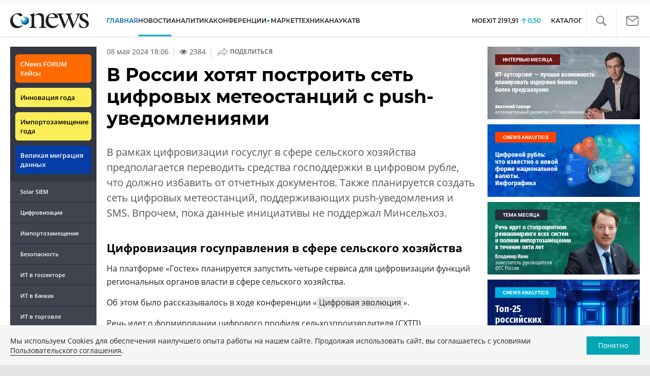

--- FILE ---
content_type: text/html; charset=UTF-8
request_url: https://www.cnews.ru/show.php?section=1&type=news&id=599928&name=%D0%92+%D0%A0%D0%BE%D1%81%D1%81%D0%B8%D0%B8+%D1%85%D0%BE%D1%82%D1%8F%D1%82+%D0%BF%D0%BE%D1%81%D1%82%D1%80%D0%BE%D0%B8%D1%82%D1%8C+%D1%81%D0%B5%D1%82%D1%8C+%D1%86%D0%B8%D1%84%D1%80%D0%BE%D0%B2%D1%8B%D1%85+%D0%BC%D0%B5%D1%82%D0%B5%D0%BE%D1%81%D1%82%D0%B0%D0%BD%D1%86%D0%B8%D0%B9+%D1%81+push-%D1%83%D0%B2%D0%B5%D0%B4%D0%BE%D0%BC%D0%BB%D0%B5%D0%BD%D0%B8%D1%8F%D0%BC%D0%B8&date=2024-05-08+18%3A06%3A15&auth=%D0%98%D0%B3%D0%BE%D1%80%D1%8C+%D0%9A%D0%BE%D1%80%D0%BE%D0%BB%D0%B5%D0%B2&href=https%3A%2F%2Fwww.cnews.ru%2Fnews%2Ftop%2F2024-05-08_v_rossii_hotyat_postroit
body_size: -122
content:
1768913740 599928